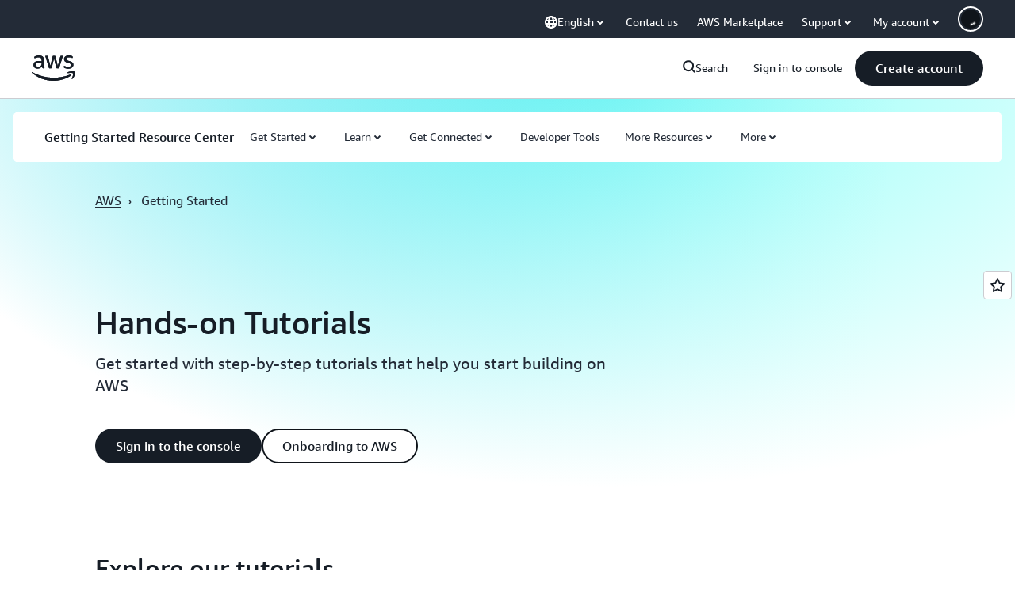

--- FILE ---
content_type: text/html;charset=UTF-8
request_url: https://amazonwebservicesinc.tt.omtrdc.net/m2/amazonwebservicesinc/ubox/raw?mboxPC=1768639974249-669591&mboxSession=1768639974232-618175&uniq=1768639974251-141211
body_size: -91
content:
{"url":"/en_US/optimization_testing/ccba-footer/master","campaignId":"610677","environmentId":"350","userPCId":"1768639974249-669591.44_0"}